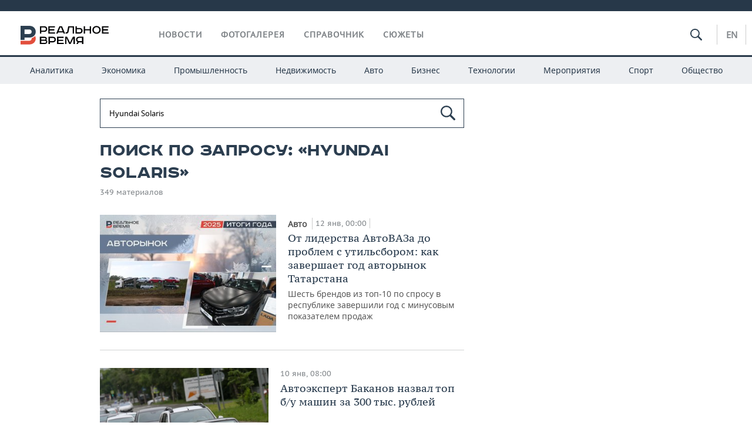

--- FILE ---
content_type: text/html; charset=utf-8
request_url: https://realnoevremya.ru/search/Hyundai%20Solaris
body_size: 14743
content:
<!DOCTYPE html>
<html lang="ru">
<head prefix="og: https://ogp.me/ns# fb: https://ogp.me/ns/fb# article: https://ogp.me/ns/article#">
    <meta http-equiv="Content-Type" content="text/html; charset=utf-8" />
    <link rel="icon" type="image/png" href="/favicon-16x16.png" sizes="16x16" />
    <link rel="icon" type="image/png" href="/favicon-32x32.png" sizes="32x32" />
    <link rel="icon" type="image/png" href="/favicon-96x96.png" sizes="96x96" />
    <link rel="icon" type="image/png" href="/favicon-192x192.png" sizes="192x192" />
    <meta name="twitter:card" content="summary_large_image" />
    <meta name="twitter:site" content="@Realnoevremya" />
        <meta property="og:type" content="Article" />
    <meta property="og:locale" content="ru_RU"/>
    <meta property="og:site_name" content="Реальное время"/>
    <meta property="og:url" content="https://realnoevremya.ru/search/Hyundai Solaris" />
            <link rel="image_src" href="https://realnoevremya.ru/assets/journal/images/social-logo.png" />
        <meta property="vk:image" content="https://realnoevremya.ru/assets/journal/images/social-logo.png" />
        <meta property="twitter:image" content="https://realnoevremya.ru/assets/journal/images/social-logo.png" />
        <meta property="og:image" content="https://realnoevremya.ru/assets/journal/images/social-logo.png" />
        <meta property="og:image:width" content="600" />
        <meta property="og:image:height" content="320" />
        <meta property="og:title" content="Поиск по запросу «Hyundai Solaris» — Реальное время" />
    <meta property="twitterDescription" content="Поиск по запросу «Hyundai Solaris» — Реальное время" />
    <meta property="og:description" content="Узнайте больше по теме: Hyundai Solaris. Ознакомьтесь с детальной информацией в экспертных статьях и новостях на сайте интернет-газеты Реальное время." />
    <meta property="pageDescription" content="Узнайте больше по теме: Hyundai Solaris. Ознакомьтесь с детальной информацией в экспертных статьях и новостях на сайте интернет-газеты Реальное время." />
    <meta name="description" content="Узнайте больше по теме: Hyundai Solaris. Ознакомьтесь с детальной информацией в экспертных статьях и новостях на сайте интернет-газеты Реальное время." />
            <meta name="keywords" content="что такое Hyundai Solaris, поиск материалов" />
                    <link rel="canonical" href="https://realnoevremya.ru/search/Hyundai Solaris">
        
            <meta name="robots" content="noindex, follow">
    
    
    <link rel="alternate" media="only screen and (max-width: 640px)" href="https://m.realnoevremya.ru/search/Hyundai Solaris">

    <title>Поиск по запросу «Hyundai Solaris» — Реальное время</title>
    <link rel="icon" href="/favicon.svg" type="image/x-icon">

        <link rel="stylesheet" href="/assets/journal/css/styles.min.css?v=1473867705">
    <link rel="stylesheet" type="text/css" href="/assets/journal/css/content-style.css?v=1473867705" />
    <link rel="stylesheet" href="/assets/journal/css/print.css" media="print" />
</head>

<body class="search index">
<div class="pageWrap">
    <svg xmlns="http://www.w3.org/2000/svg" xmlns:xlink="http://www.w3.org/1999/xlink" x="0px" y="0px"  style="display: none;" >
    <symbol id="logo-text" viewBox="0 0 150 32">
            <path class="st0" d="M40.3,0.7c2.9,0,5.1,1.9,5.1,4.8s-2.2,4.8-5.1,4.8h-5v2.9h-2.3V0.7H40.3z M35.3,8.2h5c1.7,0,2.9-1,2.9-2.7
        c0-1.7-1.2-2.7-2.9-2.7h-5V8.2z"/>
            <path class="st0" d="M58.5,0.7v2.1h-8.9v3h8v2.1h-8v3.3h9.2v2.1H47.3V0.7H58.5z"/>
            <path class="st0" d="M70.5,0.7l5.3,12.5h-2.4l-0.9-2H64l-0.9,2h-2.5l5.5-12.5H70.5z M64.8,9.2h6.7L69,2.7h-1.4L64.8,9.2z"/>
            <path class="st0" d="M91,0.7v12.5h-2.3V2.8h-5.6l-1.4,7.3c-0.4,2.1-1.7,3.1-3.7,3.1h-1.3V11h1.1c0.9,0,1.4-0.4,1.6-1.2l1.7-9.1H91
        z"/>
            <path class="st0" d="M95.7,0.7v3h4.8c2.9,0,5.1,1.8,5.1,4.7c0,2.9-2.2,4.8-5.1,4.8h-7.1V0.7H95.7z M95.7,11.1h4.6
        c1.9,0,2.9-1,2.9-2.7c0-1.8-1.1-2.7-2.9-2.7h-4.6V11.1z"/>
            <path class="st0" d="M109.8,0.7v5h8v-5h2.3v12.5h-2.3V7.7h-8v5.5h-2.3V0.7H109.8z"/>
            <path class="st0" d="M129.3,13.5c-3.9,0-7-2.6-7-6.6s3.1-6.6,7-6.6s7,2.6,7,6.6S133.2,13.5,129.3,13.5z M129.3,11.5
        c2.7,0,4.7-1.7,4.7-4.6c0-2.9-2.1-4.6-4.7-4.6c-2.6,0-4.7,1.7-4.7,4.6S126.7,11.5,129.3,11.5z"/>
            <path class="st0" d="M149.7,0.7v2.1h-8.9v3h8v2.1h-8v3.3h9.2v2.1h-11.5V0.7H149.7z"/>
            <path class="st0" d="M40.9,18.6c2.3,0,3.8,1.3,3.8,3.2c0,1-0.3,1.8-1.1,2.3c1.2,0.5,1.9,1.7,1.9,3.1c0,2.1-1.7,3.8-4.1,3.8h-8.6
        V18.6H40.9z M35.3,23.6h5.9c0.9,0,1.4-0.7,1.4-1.4c0-0.8-0.4-1.5-1.7-1.5h-5.6L35.3,23.6L35.3,23.6z M35.3,29h6.2
        c1.3,0,2-0.8,2-1.7c0-1.1-0.7-1.7-1.8-1.7h-6.4L35.3,29L35.3,29z"/>
            <path class="st0" d="M55,18.6c2.9,0,5.1,1.9,5.1,4.8s-2.2,4.8-5.1,4.8h-5.1v2.9h-2.3V18.6H55z M49.9,26.1h5c1.7,0,2.9-1,2.9-2.7
        c0-1.7-1.2-2.7-2.9-2.7h-5V26.1z"/>
            <path class="st0" d="M73.3,18.6v2.1h-8.9v3h8v2.1h-8V29h9.2v2.1H62.1V18.6L73.3,18.6L73.3,18.6z"/>
            <path class="st0" d="M79.2,18.6l4.9,9.9h0.1l4.9-9.9h3.3v12.5h-2.3v-9.7h-0.2l-4.8,9.7H83l-4.7-9.7h-0.2v9.7h-2.2V18.6L79.2,18.6
        L79.2,18.6z"/>
            <path class="st0" d="M106.8,31.1h-2.3v-2.9H99l-1.6,2.9h-2.5l2-3.5c-1.6-0.8-2.5-2.3-2.5-4.2c0-2.9,2.2-4.8,5.1-4.8h7.4V31.1z
         M99.5,20.7c-1.7,0-2.9,1.1-2.9,2.7c0,1.7,1.2,2.6,2.9,2.6h5v-5.4H99.5z"/>
    </symbol>
    <symbol id="logo-P" viewBox="0 0 150 32">
        <path class="st1" d="M15.1,0c6.1,0,10.7,4.1,10.7,10.1S21.2,20,15.1,20H6.8v4.1H0V0H15.1z M6.8,13.9h8c2.4,0,4.1-1.3,4.1-3.7
			c0-2.4-1.7-4-4.1-4h-8V13.9z"/>
    </symbol>
    <symbol id="logo-B" viewBox="0 0 150 32">
        <path class="st2" d="M18.9,20.9c0,0.2,0,0.4,0,0.6c0,2.4-1.7,4-4.1,4h-8l0,0H0v6.2h15.1c6.1,0,10.7-4.1,10.7-10.1
			c0-1.6-0.3-3.1-1-4.4C23.6,18.7,21.4,20.3,18.9,20.9L18.9,20.9L18.9,20.9z"/>
    </symbol>

    <symbol id="logo-text-en" viewBox="0 0 150 32">
        <polygon points="59.7,1.3 59.7,3.3 50.9,3.3 50.9,6.3 58.7,6.3 58.7,8.3 50.9,8.3 50.9,11.6 60,11.6 60,13.7 48.6,13.7 48.6,1.3
		"/>
        <path d="M65.9,9.7h6.6l-2.6-6.4h-1.4L65.9,9.7z M71.4,1.3l5.2,12.3h-2.3l-0.9-1.9H65l-0.9,1.9h-2.4l5.4-12.3H71.4z"/>
        <polygon points="80.9,1.3 80.9,11.6 89.7,11.6 89.7,13.7 78.5,13.7 78.5,1.3 	"/>
        <polygon points="93.8,1.3 101.9,10.5 101.9,1.3 104.3,1.3 104.3,13.7 101.9,13.7 93.7,4.4 93.7,13.7 91.5,13.7 91.5,1.3 	"/>
        <path d="M113.2,12.1c2.7,0,4.7-1.7,4.7-4.6s-2-4.6-4.7-4.6c-2.6,0-4.6,1.7-4.6,4.6S110.6,12.1,113.2,12.1 M113.2,14
		c-3.8,0-6.9-2.6-6.9-6.5s3.1-6.5,6.9-6.5c3.8,0,6.9,2.6,6.9,6.5S117,14,113.2,14"/>
        <polygon points="133.3,1.3 133.3,3.3 124.5,3.3 124.5,6.3 132.3,6.3 132.3,8.3 124.5,8.3 124.5,11.6 133.6,11.6 133.6,13.7
		122.2,13.7 122.2,1.3 	"/>
        <polygon points="36.4,18.7 40.7,29 41.6,29 46,18.7 48.4,18.7 43,31 39.3,31 33.8,18.7 	"/>
        <path d="M52.6,26h4.9c1.7,0,2.9-1,2.9-2.7s-1.2-2.7-2.9-2.7h-4.9C52.6,20.7,52.6,26,52.6,26z M57.6,18.7c2.9,0,5,1.9,5,4.8
		c0,2-1.1,3.4-2.6,4.1l1.9,3.4h-2.4l-1.6-2.9h-5.3V31h-2.2V18.7H57.6z"/>
        <path d="M36.7,8.8h4.9c1.7,0,2.9-1,2.9-2.7s-1.2-2.7-2.9-2.7h-4.9V8.8z M41.6,1.3c2.9,0,5,1.9,5,4.8c0,2-1.1,3.4-2.6,4.1l1.9,3.4
		h-2.4l-1.6-2.9h-5.3v2.9h-2.2V1.3H41.6z"/>
        <polygon points="76,18.7 76,20.7 67.2,20.7 67.2,23.7 75.1,23.7 75.1,25.7 67.2,25.7 67.2,28.9 76.3,28.9 76.3,31 65,31 65,18.7
		"/>
        <polygon points="81.8,18.7 86.6,28.3 86.7,28.3 91.6,18.7 94.8,18.7 94.8,31 92.6,31 92.6,21.4 92.3,21.4 87.7,31 85.6,31 81,21.4
		80.7,21.4 80.7,31 78.5,31 78.5,18.7 	"/>
        <polygon points="99.3,18.7 103.5,25.7 103.8,25.7 108,18.7 110.6,18.7 104.7,27.9 104.7,31 102.4,31 102.4,27.9 96.6,18.7 	"/>
        <path d="M113.4,27.1h6.6l-2.6-6.4h-1.4L113.4,27.1z M119,18.7l5.2,12.3h-2.3l-0.9-1.9h-8.4l-0.9,1.9h-2.4l5.4-12.3H119z"/>
    </symbol>


    <symbol id="searchico" viewBox="0 0 410.23 410.23">
        <path d="M401.625,364.092l-107.1-107.1c19.125-26.775,30.6-59.288,30.6-93.713c0-89.888-72.675-162.562-162.562-162.562
		S0,73.392,0,163.279s72.675,162.562,162.562,162.562c34.425,0,66.938-11.475,93.713-30.6l107.1,107.1
		c9.562,9.562,26.775,9.562,38.25,0l0,0C413.1,390.867,413.1,375.566,401.625,364.092z M162.562,287.592
		c-68.85,0-124.312-55.463-124.312-124.312c0-68.85,55.462-124.312,124.312-124.312c68.85,0,124.312,55.462,124.312,124.312
		C286.875,232.129,231.412,287.592,162.562,287.592z"/>
    </symbol>

    <symbol id="white-calendar" viewBox="0 0 485 485">
        <path class="st1" d="M438.2,71.7V436H46.8V71.7H438.2 M476.9,32.3h-38.7H46.8H8.1v39.3V436v39.3h38.7h391.4h38.7V436V71.7V32.3
        L476.9,32.3z"/>

        <rect x="147.8" y="9.7" class="st1" width="38.7" height="117.2"/>
        <rect x="295" y="9.7" class="st1" width="38.7" height="117.2"/>

        <rect x="90" y="200" width="50" height="50"/>
        <rect x="220" y="200" width="50" height="50"/>
        <rect x="350" y="200" width="50" height="50"/>

        <rect x="90" y="320" width="50" height="50"/>
        <rect x="220" y="320" width="50" height="50"/>
        <rect x="350" y="320" width="50" height="50"/>
    </symbol>

    <symbol id="social-vk" viewBox="0 0 11.9 17.9">
        <path d="M8.7,8.1L8.7,8.1C10,7.7,11,6.5,11,4.8c0-2.3-1.9-3.6-4-3.6H0v15.5h6.4c3.9,0,5.5-2.5,5.5-4.7C11.9,9.5,10.6,8.5,8.7,8.1z
	 M3.6,3.9h0.8c0.6,0,1.5-0.1,2,0.2C6.9,4.5,7.2,5,7.2,5.6c0,0.5-0.2,1-0.6,1.4C6,7.4,5.3,7.3,4.7,7.3H3.6V3.9z M7.3,13.5
	c-0.5,0.4-1.4,0.3-2,0.3H3.6V10h1.9c0.6,0,1.3,0,1.8,0.3s0.9,1,0.9,1.6C8.1,12.5,7.9,13.1,7.3,13.5z"/>
    </symbol>

    <symbol id="social-tw" viewBox="0 0 20.2 17.9">
        <path d="M20.2,2.7c-0.7,0.3-1.5,0.6-2.4,0.7c0.9-0.6,1.5-1.4,1.8-2.3c-0.8,0.5-1.7,0.8-2.6,1c-0.8-0.8-1.8-1.3-3-1.3
		c-2.3,0-4.1,1.8-4.1,4.1c0,0.3,0,0.6,0.1,0.9C6.6,5.6,3.5,4,1.5,1.5C1.1,2.1,0.9,2.8,0.9,3.6C0.9,5,1.6,6.3,2.7,7
		C2,7,1.4,6.8,0.8,6.5c0,0,0,0,0,0.1c0,2,1.4,3.7,3.3,4c-0.3,0.1-0.7,0.1-1.1,0.1c-0.3,0-0.5,0-0.8-0.1c0.5,1.6,2.1,2.8,3.9,2.9
		c-1.4,1.1-3.2,1.8-5.1,1.8c-0.3,0-0.7,0-1-0.1c1.8,1.2,4,1.9,6.3,1.9c7.6,0,11.7-6.3,11.7-11.7c0-0.2,0-0.4,0-0.5
		C18.9,4.2,19.6,3.5,20.2,2.7z"/>
    </symbol>

    <symbol id="social-fb" viewBox="0 0 15.3 17.9">
        <path d="M10.8,0H8.5C5.9,0,4.2,1.7,4.2,4.4v2H1.9c-0.2,0-0.4,0.2-0.4,0.4v2.9c0,0.2,0.2,0.4,0.4,0.4h2.3v7.4c0,0.2,0.2,0.4,0.4,0.4
		h3c0.2,0,0.4-0.2,0.4-0.4v-7.4h2.7c0.2,0,0.4-0.2,0.4-0.4V6.8c0-0.1,0-0.2-0.1-0.3c-0.1-0.1-0.2-0.1-0.3-0.1H8V4.7
		c0-0.8,0.2-1.2,1.3-1.2h1.6c0.2,0,0.4-0.2,0.4-0.4V0.4C11.2,0.2,11,0,10.8,0z"/>
    </symbol>

    <symbol id="social-yt" viewBox="0 0 24.8 17.9">
        <path d="M23.6,4.4c0-1.9-1.5-3.4-3.4-3.4H4.5C2.6,1,1.1,2.5,1.1,4.4v9c0,1.9,1.5,3.4,3.4,3.4h15.8
		c1.9,0,3.4-1.5,3.4-3.4v-9H23.6z M10.2,12.7V4.3l6.4,4.2L10.2,12.7z"/>
    </symbol>

    <symbol id="social-inc" viewBox="0 0 512 512">
        <path d="M352,0H160C71.6,0,0,71.6,0,160v192c0,88.4,71.6,160,160,160h192c88.4,0,160-71.6,160-160V160 C512,71.6,440.4,0,352,0z M464,352c0,61.8-50.2,112-112,112H160c-61.8,0-112-50.2-112-112V160C48,98.2,98.2,48,160,48h192 c61.8,0,112,50.2,112,112V352z"/>
        <path d="M256,128c-70.7,0-128,57.3-128,128s57.3,128,128,128s128-57.3,128-128S326.7,128,256,128z M256,336 c-44.1,0-80-35.9-80-80c0-44.1,35.9-80,80-80s80,35.9,80,80C336,300.1,300.1,336,256,336z"/>
        <circle cx="393.6" cy="118.4" r="17.1"/>
    </symbol>
</svg>
        <div class="topSpecial">
            <div class="siteWidth">
                    <ins data-revive-zoneid="10" data-revive-id="8c89e224c36626625246cabeff524fd5"></ins>

            </div>
        </div>
    
    <header >
        <div class="siteWidth clearfix">
    <a href="/" class="logo">
                <svg  xmlns:xlink="http://www.w3.org/1999/xlink" height="32px" width="150px">
            <use xlink:href="#logo-text" class="top-logo-text"></use>
            <use xlink:href="#logo-P" class="top-logo-P"></use>
            <use xlink:href="#logo-B" class="top-logo-B"></use>
        </svg>
    </a>
    <nav id="topMenu">
        <ul>
                            <li >
                    <a href="/news">Новости</a>
                </li>
                <li >
                    <a href="/galleries">Фотогалерея</a>
                </li>
                <li >
                    <a href="/companies">Справочник</a>
                    <ul class="sub">
                        <li><a href="/persons">Список персон</a></li>
                        <li><a href="/companies">Список компаний</a></li>
                    </ul>
                </li>

                <li class=" last">
                    <a href="/stories">Сюжеты</a>
                </li>
                    </ul>
    </nav>

    <div class="additionalMenu">

        <div class="topSearch ">
            <form action="/search" method="get" autocomplete="off">
                <input type="text" placeholder="" name="query" value="">
                <svg  xmlns:xlink="http://www.w3.org/1999/xlink" height="20px" width="20px">
                    <use xlink:href="#searchico" class="top-searchico"></use>
                </svg>
            </form>
        </div>

        <ul class="langSelect" >
                            <li><a href="//realnoevremya.com">En</a> </li>
                    </ul>
    </div>
</div>


<nav class="subMenu">
    <div class="content">
        <ul>
            <li >
                <a href="/analytics">Аналитика</a>
                <ul class="sub">
                    <!--li >
                        <a href="/analytics/archive/articles">Архив аналитики</a>
                    </li-->
                    <!--li >
                        <a href="/analytics/indexes">Индексы цен</a>
                    </li-->
                    <!--li >
                        <a href="/news/analytics">Новости аналитики</a>
                    </li-->
                    <li><a href="/stories/107">Декларации о доходах</a></li>
                    <li><a href="/stories/79">Короли госзаказа ПФО</a></li>
                    <li><a href="/stories/12">Вузы Татарстана</a></li>
                    <li><a href="/stories/29">Кому принадлежат торговые центры Татарстана</a></li>
                </ul>
            </li>
            <li >
                <a href="/economics">Экономика</a>
                <ul class="sub">
                    <li >
                        <a href="/economics/finances">Финансы</a>
                    </li>
                    <li >
                        <a href="/economics/banks">Банки</a>
                    </li>
                    <li >
                        <a href="/economics/budget">Бюджет</a>
                    </li>
                    <li >
                        <a href="/economics/investments">Инвестиции</a>
                    </li>
                </ul>
            </li>
            <li >
                <a href="/industry">Промышленность</a>
                <ul class="sub">
                    <li >
                        <a href="/industry/agriculture">Агропром</a>
                    </li>
                    <li >
                        <a href="/industry/machinery">Машиностроение</a>
                    </li>
                    <li >
                        <a href="/industry/petrochemistry">Нефтехимия</a>
                    </li>
                    <li >
                        <a href="/industry/oil">Нефть</a>
                    </li>
                    <li >
                        <a href="/industry/opk">ОПК</a>
                    </li>
                    <li >
                        <a href="/industry/energy">Энергетика</a>
                    </li>
                </ul>
            </li>
            <li >
                <a href="/realty">Недвижимость</a>
            </li>
            <li class="">
                <a href="/auto">Авто</a>
            </li>
            <li >
                <a href="/business">Бизнес</a>
                <ul class="sub">
                    <li  style="display:none;">
                        <a href="/business/cases">Кейс</a>
                    </li>
                    <li >
                        <a href="/business/retail">Розничная торговля</a>
                    </li>
                    <li >
                        <a href="/business/transport">Транспорт</a>
                    </li>
                    <li >
                        <a href="/business/services">Услуги</a>
                    </li>
                </ul>
            </li>
            <li >
                <a href="/technologies">Технологии</a>
                <ul class="sub">
                    <li >
                        <a href="/technologies/it">IT</a>
                    </li>
                    <li >
                        <a href="/technologies/media">Медиа</a>
                    </li>
                    <li >
                        <a href="/technologies/telecommunication">Телекоммуникации</a>
                    </li>
                </ul>
            </li>
            <li class="">
                <a href="/events">Мероприятия</a>
                <ul class="sub">
                    <li >
                        <a href="/events/outside">Выездная редакция</a>
                    </li>
                    <li >
                        <a href="/events/brunches">Бизнес-бранчи</a>
                    </li>
                    <!--li >
                        <a href="/events/forums">Бизнес-форум</a>
                    </li-->
                    <li >
                        <a href="/events/online">Online-конференции</a>
                    </li>
                    <li >
                        <a href="/events/lectures">Открытая лекция</a>
                    </li>
<!--                    <li>-->
<!--                        <a href="https://realnoevremya.ru/longreads/realrating/" target="_blank">Реальный Рейтинг</a>-->
<!--                    </li>-->
                </ul>
            </li>
            <li class="">
                <a href="/sports">Спорт</a>
                <ul class="sub">
                    <li >
                        <a href="/sports/football">Футбол</a>
                    </li>
                    <li >
                        <a href="/sports/hockey">Хоккей</a>
                    </li>
                    <li >
                        <a href="/sports/basketball">Баскетбол</a>
                    </li>
                    <li >
                        <a href="/sports/volleyball">Волейбол</a>
                    </li>
                    <li >
                        <a href="/sports/cybersport">Киберспорт</a>
                    </li>
                    <li >
                        <a href="/sports/figure-skating">Фигурное катание</a>
                    </li>
                    <li >
                        <a href="/sports/water">Водные виды спорта</a>
                    </li>
                    <li >
                        <a href="/sports/bandy">Хоккей с мячом</a>
                    </li>
                </ul>
            </li>
            <li class="">
                <a href="/society">Общество</a>
                <ul class="sub">
                    <li >
                        <a href="/society/authorities">Власть</a>
                    </li>
                    <li >
                        <a href="/society/infrastructure">Инфраструктура</a>
                    </li>
                    <li >
                        <a href="/society/history">История</a>
                    </li>
                    <li >
                        <a href="/society/culture">Культура</a>
                    </li>
                    <li >
                        <a href="/society/medicine">Медицина</a>
                    </li>
                    <li >
                        <a href="/society/education">Образование</a>
                    </li>
                    <li >
                        <a href="/incidents">Происшествия</a>
                    </li>
                </ul>
            </li>
        </ul>

    </div>
</nav>
    </header>

    <section>
        <div class="siteWidth2 clearfix">
    <div class="detailNewsCol">
        <div class="tagSearch">

            <form class="bigSearch" action="/search">
                <input type="text"
                       name="query"
                       placeholder="Поиск по запросу"
                       value="Hyundai Solaris"                 >
                <svg xmlns:xlink="http://www.w3.org/1999/xlink" height="25px" width="25px">
                    <use xlink:href="#searchico" class="top-searchico"></use>
                </svg>

                <!--input type="submit" alt="Поиск по запросу"-->
            </form>

            
            <!-- если поле поиска пустое то блок ниже не будет показан -->
            <h1>Поиск по запросу: &laquo;Hyundai Solaris&raquo;</h1>
                            <div class="materialCounter">349 материалов</div>
                <ul>
                                                                                                                                            <li class="card withPic leftPic " >
        
        <a href="/articles/373306-avtovaz-lidiruet-utilsbor-rastet-kak-zavershaet-god-avtorynok-tatarstana">
                            <span class="pic">
                   <img class="lazyload blur-up" src="/uploads/mediateka/d1/d4/959e0fd01e5e0ba4.lazy.jpg" data-src="/uploads/mediateka/d1/d4/959e0fd01e5e0ba4.thumb.jpg" alt="От лидерства АвтоВАЗа до проблем с утильсбором: как завершает год авторынок Татарстана">                </span>
                    </a>

                <span class="meta-info">
            <span class="border categories"><a href='/auto' class='border l-category'> Авто </a></span>            <span class="border date">12 янв, 00:00</span>
            <span class="border">
                                            </span>
        </span>
        
        <a href="/articles/373306-avtovaz-lidiruet-utilsbor-rastet-kak-zavershaet-god-avtorynok-tatarstana">
            <strong>От лидерства АвтоВАЗа до проблем с утильсбором: как завершает год авторынок Татарстана</strong>
            Шесть брендов из топ‑10 по спросу в республике завершили год с минусовым показателем продаж        </a>
    </li>
                                                                                                                                                            <li>
    <a href="/news/373046-nazvan-top-bu-avto-za-300-tys-rubley">
                    <span class="pic">
                <img class="lazyload blur-up" src="/uploads/mediateka/gallery/1f/50/997bfef0bdf83dce.lazy.jpg" data-src="/uploads/mediateka/gallery/1f/50/997bfef0bdf83dce.thumb.jpg" alt="Автоэксперт Баканов назвал топ б/у машин за 300 тыс. рублей">            </span>
                <span class="date"> 10 янв, 08:00</span> 
        
                <strong>Автоэксперт Баканов назвал топ б/у машин за 300 тыс. рублей</strong>
    </a>
</li>
                                                                                                                                                            <li>
    <a href="/news/375442-v-tatarstane-vynesli-prigovor-voditelyu-po-vine-kotorogo-pogibli-dvoe-detey">
                    <span class="pic">
                <img class="lazyload blur-up" src="/uploads/mediateka/6c/76/3ae27a1988fa5f4c.lazy.jpg" data-src="/uploads/mediateka/6c/76/3ae27a1988fa5f4c.thumb.jpg" alt="В Татарстане вынесли приговор водителю, по вине которого погибли двое детей">            </span>
                <span class="date"> 30 дек, 15:40</span> 
        
                <strong>В Татарстане вынесли приговор водителю, по вине которого погибли двое детей</strong>
    </a>
</li>
                                                                                                                                                            <li>
    <a href="/news/374682-spros-na-bu-avtomobili-ot-dilerov-v-tatarstane-vyros-na-96-za-god">
                    <span class="pic">
                <img class="lazyload blur-up" src="/uploads/mediateka/gallery/32/69/2f84c9209af2d3b7.lazy.jpg" data-src="/uploads/mediateka/gallery/32/69/2f84c9209af2d3b7.thumb.jpg" alt="Спрос на б/у автомобили от дилеров в Татарстане вырос на 9,6% за год">            </span>
                <span class="date"> 27 дек, 17:05</span> 
        
                <strong>Спрос на б/у автомобили от дилеров в Татарстане вырос на 9,6% за год</strong>
    </a>
</li>
                                                                                                                                                            <li>
    <a href="/news/373754-hyundai-oformila-v-rossii-36-tovarnyh-znakov-do-2034-goda">
                    <span class="pic">
                <img class="lazyload blur-up" src="/uploads/mediateka/8e/6a/1058ee494321e57e.lazy.jpg" data-src="/uploads/mediateka/8e/6a/1058ee494321e57e.thumb.jpg" alt="Hyundai оформила в России 36 товарных знаков до 2034 года">            </span>
                <span class="date"> 21 дек, 11:12</span> 
        
                <strong>Hyundai оформила в России 36 товарных знаков до 2034 года</strong>
    </a>
</li>
                                                                                                                                                            <li>
    <a href="/news/373170-prodazhi-poderzhannyh-avtomobiley-v-rossii-sokratilis-pochti-na-10">
                    <span class="pic">
                <img class="lazyload blur-up" src="/uploads/mediateka/54/71/520507660cdabad6.lazy.jpg" data-src="/uploads/mediateka/54/71/520507660cdabad6.thumb.jpg" alt="Продажи подержанных автомобилей в России сократились почти на 10%">            </span>
                <span class="date"> 18 дек, 08:55</span> 
        
                <strong>Продажи подержанных автомобилей в России сократились почти на 10%</strong>
    </a>
</li>
                                                                                                                                                            <li>
    <a href="/news/370940-cena-novyh-avto-v-tatarstane-stabilizirovalas-na-urovne-292-mln-rub">
                    <span class="pic">
                <img class="lazyload blur-up" src="/uploads/mediateka/af/42/b114af0e29673f1e.lazy.jpg" data-src="/uploads/mediateka/af/42/b114af0e29673f1e.thumb.jpg" alt="Цена новых авто в Татарстане стабилизировалась на уровне 2,92 млн рублей">            </span>
                <span class="date"> 06 дек, 18:03</span> 
        
                <strong>Цена новых авто в Татарстане стабилизировалась на уровне 2,92 млн рублей</strong>
    </a>
</li>
                                                                                                                                                                                                <li class="card withPic leftPic " >
        
        <a href="/articles/367430-novyy-zakon-o-taksi-vynudil-vladelcev-prodavat-svoi-avtoparki">
                            <span class="pic">
                   <img class="lazyload blur-up" src="/uploads/mediateka/67/c7/4d00653cd17f7723.lazy.jpg" data-src="/uploads/mediateka/67/c7/4d00653cd17f7723.thumb.jpg" alt="Новый закон о локализации такси вынудил владельцев продавать свои автопарки?">                </span>
                    </a>

                <span class="meta-info">
            <span class="border categories"><a href='/auto' class='border l-category'> Авто </a></span>            <span class="border date">19 ноя, 16:10</span>
            <span class="border">
                                            </span>
        </span>
        
        <a href="/articles/367430-novyy-zakon-o-taksi-vynudil-vladelcev-prodavat-svoi-avtoparki">
            <strong>Новый закон о локализации такси вынудил владельцев продавать свои автопарки?</strong>
            Это отрицательно скажется на прибыльности такого вида бизнеса, уверен эксперт        </a>
    </li>
                                                                                                                                                            <li>
    <a href="/news/368161-agr-napravit-na-lokalizaciyu-byvshih-zavodov-gm-i-vw-okolo-90-mlrd-rubley">
                    <span class="pic">
                <img class="lazyload blur-up" src="/uploads/mediateka/08/05/f42713a4fdac6ed3.lazy.jpg" data-src="/uploads/mediateka/08/05/f42713a4fdac6ed3.thumb.jpg" alt="AGR направит на локализацию бывших заводов GM и VW около 90 млрд рублей">            </span>
                <span class="date"> 19 ноя, 08:58</span> 
        
                <strong>AGR направит на локализацию бывших заводов GM и VW около 90 млрд рублей</strong>
    </a>
</li>
                                                                                                                                                            <li>
    <a href="/news/367992-prodazhi-legkovushek-s-probegom-v-rossii-v-oktyabre-vyrosli-na-79">
                    <span class="pic">
                <img class="lazyload blur-up" src="/uploads/mediateka/gallery/39/ac/6d015872f16a07c0.lazy.jpg" data-src="/uploads/mediateka/gallery/39/ac/6d015872f16a07c0.thumb.jpg" alt="Продажи легковушек с пробегом в России в октябре выросли на 7,9%">            </span>
                <span class="date"> 18 ноя, 09:54</span> 
        
                <strong>Продажи легковушек с пробегом в России в октябре выросли на 7,9%</strong>
    </a>
</li>
                                                                                                                                                            <li>
    <a href="/news/365034-srednyaya-summa-avtokreditov-v-tatarstane-sostavila-122-mln-rubley">
                    <span class="pic">
                <img class="lazyload blur-up" src="/uploads/mediateka/be/f2/483ad5a0a71f117d.lazy.jpg" data-src="/uploads/mediateka/be/f2/483ad5a0a71f117d.thumb.jpg" alt="Средняя сумма автокредитов в Татарстане составила 1,22 млн рублей">            </span>
                <span class="date"> 02 ноя, 18:43</span> 
        
                <strong>Средняя сумма автокредитов в Татарстане составила 1,22 млн рублей</strong>
    </a>
</li>
                                                                                                                                                            <li>
    <a href="/news/364787-kia-rio-i-lada-granta-vozglavili-reyting-onlayn-pokupok-avto-v-tatarstane">
                    <span class="pic">
                <img class="lazyload blur-up" src="/uploads/mediateka/47/2a/3781e6ffead93fc1.lazy.jpg" data-src="/uploads/mediateka/47/2a/3781e6ffead93fc1.thumb.jpg" alt="Kia Rio и Lada Granta возглавили рейтинг онлайн-покупок авто в Татарстане">            </span>
                <span class="date"> 30 окт, 13:37</span> 
        
                <strong>Kia Rio и Lada Granta возглавили рейтинг онлайн-покупок авто в Татарстане</strong>
    </a>
</li>
                                                                                                                                                            <li>
    <a href="/news/358177-tri-avtomobilya-stolknulis-v-kazani-iz-za-razvorota-cherez-dvoynuyu-sploshnuyu">
                    <span class="pic">
                <img class="lazyload blur-up" src="/uploads/mediateka/bd/b1/e94a8d2cad7ff193.lazy.jpg" data-src="/uploads/mediateka/bd/b1/e94a8d2cad7ff193.thumb.jpg" alt="Три автомобиля столкнулись в Казани из-за разворота через двойную сплошную">            </span>
                <span class="date"> 26 сен, 17:48</span> 
        
                <strong>Три автомобиля столкнулись в Казани из-за разворота через двойную сплошную</strong>
    </a>
</li>
                                                                                                                                                                                                <li class="card withPic leftPic " >
        
        <a href="/articles/356840-dilery-raduyutsya-rostu-prodazh-avtomobiley-v-rt-no-eto-nenadolgo">
                            <span class="pic">
                   <img class="lazyload blur-up" src="/uploads/mediateka/99/f2/9066f1ed61d45433.lazy.jpg" data-src="/uploads/mediateka/99/f2/9066f1ed61d45433.thumb.jpg" alt="Продажи новых автомобилей в Татарстане за год упали больше чем на четверть">                </span>
                    </a>

                <span class="meta-info">
            <span class="border categories"><a href='/auto' class='border l-category'> Авто </a></span>            <span class="border date">23 сен, 00:00</span>
            <span class="border">
                                            </span>
        </span>
        
        <a href="/articles/356840-dilery-raduyutsya-rostu-prodazh-avtomobiley-v-rt-no-eto-nenadolgo">
            <strong>Продажи новых автомобилей в Татарстане за год упали больше чем на четверть</strong>
            Татарстанцы предпочитают HAVAL, но на фоне растущих цен и дорогих кредитов покупают «Ладу»        </a>
    </li>
                                                                                                                                                            <li>
    <a href="/news/355402-spros-na-novye-mashiny-s-avtomatom-v-bashkirii-vyros-v-sem-raz">
                    <span class="pic">
                <img class="lazyload blur-up" src="/uploads/mediateka/7f/b2/d0a26394c1304b84.lazy.jpg" data-src="/uploads/mediateka/7f/b2/d0a26394c1304b84.thumb.jpg" alt="Спрос на новые машины с «автоматом» в Башкирии вырос в семь раз">            </span>
                <span class="date"> 11 сен, 20:17</span> 
        
                <strong>Спрос на новые машины с «автоматом» в Башкирии вырос в семь раз</strong>
    </a>
</li>
                                                                                                                                                            <li>
    <a href="/news/354374-stali-izvestny-samye-populyarnye-avto-s-probegom-u-tatarstancev">
                    <span class="pic">
                <img class="lazyload blur-up" src="/uploads/mediateka/fc/4c/fc157406aef1d739.lazy.jpg" data-src="/uploads/mediateka/fc/4c/fc157406aef1d739.thumb.jpg" alt="Стали известны самые популярные у татарстанцев авто с пробегом">            </span>
                <span class="date"> 07 сен, 19:59</span> 
        
                <strong>Стали известны самые популярные у татарстанцев авто с пробегом</strong>
    </a>
</li>
                                                                                                                                                            <li>
    <a href="/news/352246-v-tatarstane-na-23-vyrosli-prodazhi-osago">
                    <span class="pic">
                <img class="lazyload blur-up" src="/uploads/mediateka/83/28/20a541fc209a781d.lazy.jpg" data-src="/uploads/mediateka/83/28/20a541fc209a781d.thumb.jpg" alt="В Татарстане на 23% выросли продажи ОСАГО">            </span>
                <span class="date"> 25 авг, 13:34</span> 
        
                <strong>В Татарстане на 23% выросли продажи ОСАГО</strong>
    </a>
</li>
                                                                                                                                                            <li>
    <a href="/news/350871-v-pfo-prodazhi-poderzhannyh-avtomobiley-vyrosli-na-9">
                    <span class="pic">
                <img class="lazyload blur-up" src="/uploads/mediateka/gallery/61/64/bad8ee6686f00918.lazy.jpg" data-src="/uploads/mediateka/gallery/61/64/bad8ee6686f00918.thumb.jpg" alt="В Приволжском федеральном округе продажи подержанных автомобилей выросли на 9%">            </span>
                <span class="date"> 18 авг, 10:33</span> 
        
                <strong>В Приволжском федеральном округе продажи подержанных автомобилей выросли на 9%</strong>
    </a>
</li>
                                                                                                                                                            <li>
    <a href="/news/349567-pod-apastovo-pogibli-dvoe-nesovershennoletnih-vozbuzhdeno-ugolovnoe-delo">
                    <span class="pic">
                <img class="lazyload blur-up" src="/uploads/mediateka/5d/73/755e483c4a27860e.lazy.jpg" data-src="/uploads/mediateka/5d/73/755e483c4a27860e.thumb.jpg" alt="Под Апастово погибли двое несовершеннолетних, возбуждено уголовное дело">            </span>
                <span class="date"> 11 авг, 20:43</span> 
        
                <strong>Под Апастово погибли двое несовершеннолетних, возбуждено уголовное дело</strong>
    </a>
</li>
                                                                                                                                                            <li>
    <a href="/news/349513-v-tatarstane-vozbudili-ugolovnoe-delo-po-faktu-dtp-v-kotorom-pogibli-dvoe">
                    <span class="pic">
                <img class="lazyload blur-up" src="/uploads/mediateka/43/58/e09a238248cd9081.lazy.jpg" data-src="/uploads/mediateka/43/58/e09a238248cd9081.thumb.jpg" alt="В Татарстане возбудили уголовное дело по факту ДТП, в котором погибли двое детей">            </span>
                <span class="date"> 11 авг, 17:16</span> 
        
                <strong>В Татарстане возбудили уголовное дело по факту ДТП, в котором погибли двое детей</strong>
    </a>
</li>
                                                                                                                                                            <li>
    <a href="/news/347498-v-pervom-polugodii-2025-goda-spros-na-kasko-v-tatarstane-vyros-na-14">
                    <span class="pic">
                <img class="lazyload blur-up" src="/uploads/mediateka/28/fd/e4e8df3aed9359e0.lazy.jpg" data-src="/uploads/mediateka/28/fd/e4e8df3aed9359e0.thumb.jpg" alt="В первом полугодии 2025 года спрос на каско в Татарстане вырос на 14%">            </span>
                <span class="date"> 01 авг, 21:59</span> 
        
                <strong>В первом полугодии 2025 года спрос на каско в Татарстане вырос на 14%</strong>
    </a>
</li>
                                                                                                                                                            <li>
    <a href="/news/344529-avtorynok-tatarstana-sokratilsya-na-tret-v-pervom-polugodii-2025-goda">
                    <span class="pic">
                <img class="lazyload blur-up" src="/uploads/mediateka/gallery/39/ac/6d015872f16a07c0.lazy.jpg" data-src="/uploads/mediateka/gallery/39/ac/6d015872f16a07c0.thumb.jpg" alt="Авторынок Татарстана сократился на треть в первом полугодии 2025 года">            </span>
                <span class="date"> 18 июл, 08:09</span> 
        
                <strong>Авторынок Татарстана сократился на треть в первом полугодии 2025 года</strong>
    </a>
</li>
                                                                                                                                                            <li>
    <a href="/news/339367-gac-oproverg-plany-po-sborke-avto-na-byvshem-zavode-hyundai">
                    <span class="pic">
                <img class="lazyload blur-up" src="/uploads/mediateka/8e/6a/1058ee494321e57e.lazy.jpg" data-src="/uploads/mediateka/8e/6a/1058ee494321e57e.thumb.jpg" alt="GAC опроверг планы по сборке авто на бывшем заводе Hyundai">            </span>
                <span class="date"> 23 июн, 15:59</span> 
        
                <strong>GAC опроверг планы по сборке авто на бывшем заводе Hyundai</strong>
    </a>
</li>
                                                                                                                                                            <li>
    <a href="/news/338768-nazvany-samye-populyarnye-bu-avtomobili-v-rossii-v-mae-lada-2107-v-liderah">
                    <span class="pic">
                <img class="lazyload blur-up" src="/uploads/mediateka/gallery/cb/83/14f13dfef38b3052.lazy.jpg" data-src="/uploads/mediateka/gallery/cb/83/14f13dfef38b3052.thumb.jpg" alt="Названы самые популярные б/у автомобили в России в мае: Lada 2107 в лидерах">            </span>
                <span class="date"> 19 июн, 09:07</span> 
        
                <strong>Названы самые популярные б/у автомобили в России в мае: Lada 2107 в лидерах</strong>
    </a>
</li>
                                                                                        </ul>

                <div class="clear"></div>

                    <div class="pageNav">
        <ul>
            <li class="current"><a href="/search/Hyundai Solaris">1</a></li><li ><a href="/search/Hyundai Solaris?&page=2">2</a></li><li ><a href="/search/Hyundai Solaris?&page=3">3</a></li><li ><a href="/search/Hyundai Solaris?&page=4">4</a></li><li ><a href="/search/Hyundai Solaris?&page=5">5</a></li><li><span>...</span></li><li><a href="/search/Hyundai Solaris?&page=10">10</a></li>        </ul>
    </div>

            
            <p class="text-before-footer">Вы хотите узнать самые актуальные новости о «Hyundai Solaris»? На страницах интернет-газеты «Реальное время» можно не только прочитать информационные и познавательные статьи о «Hyundai Solaris», но и познакомиться с подробными обзорами всех событий, касающихся этой темы. Профессиональные журналисты ежедневно следят за происшествиями в Татарстане, а также в России и других странах мира, поэтому новости в каждом блоке регулярно обновляются. У нас вы найдете статьи, которые расскажут о последних изменениях о «Hyundai Solaris». Кроме того на нашем портале представлены обзоры мирового финансового рынка, политики, недвижимости. Чтобы всегда быть в курсе событий, читайте «горячие» новости в главной ленте и в других разделах интернет-газеты.</p>
            <!--     -->

                    </div>
    </div>
            <div class="oneCol300 left">
            <div class="specialBlock">
                    <ins data-revive-zoneid="9" data-revive-id="8c89e224c36626625246cabeff524fd5"></ins>

            </div>
        </div>
    
</div>

                    <div class="specialLine center">
                    <ins data-revive-zoneid="12" data-revive-id="8c89e224c36626625246cabeff524fd5"></ins>

            </div>
                <span class="upBtn"></span>
    </section>
</div>
<!-- pageWrap-->

<footer
    >
    <div class="siteWidth clearfix">
        <div class="left">
            <a href="/" class="logo" >
                <svg height="25px" width="117px" >
                    <use xlink:href="#logo-text" class="top-logo-text"></use>
                    <use xlink:href="#logo-P" class="top-logo-P"></use>
                    <use xlink:href="#logo-B" class="top-logo-B"></use>
                </svg>
            </a>
            <span class="age">18+</span>

            <ul class="socials">
                <li class="vk">
                    <a href="http://vk.com/realnoevremya_official" target="_blank" rel="nofollow noindex noopener">
                        <svg xmlns="http://www.w3.org/2000/svg" width="20" height="20" viewBox="0 0 20 20"><path fill="#ccc" d="M10 .4C4.698.4.4 4.698.4 10s4.298 9.6 9.6 9.6s9.6-4.298 9.6-9.6S15.302.4 10 .4zm3.692 10.831s.849.838 1.058 1.227c.006.008.009.016.011.02c.085.143.105.254.063.337c-.07.138-.31.206-.392.212h-1.5c-.104 0-.322-.027-.586-.209c-.203-.142-.403-.375-.598-.602c-.291-.338-.543-.63-.797-.63a.305.305 0 0 0-.095.015c-.192.062-.438.336-.438 1.066c0 .228-.18.359-.307.359h-.687c-.234 0-1.453-.082-2.533-1.221c-1.322-1.395-2.512-4.193-2.522-4.219c-.075-.181.08-.278.249-.278h1.515c.202 0 .268.123.314.232c.054.127.252.632.577 1.2c.527.926.85 1.302 1.109 1.302a.3.3 0 0 0 .139-.036c.338-.188.275-1.393.26-1.643c0-.047-.001-.539-.174-.775c-.124-.171-.335-.236-.463-.26a.55.55 0 0 1 .199-.169c.232-.116.65-.133 1.065-.133h.231c.45.006.566.035.729.076c.33.079.337.292.308 1.021c-.009.207-.018.441-.018.717c0 .06-.003.124-.003.192c-.01.371-.022.792.24.965a.216.216 0 0 0 .114.033c.091 0 .365 0 1.107-1.273a9.718 9.718 0 0 0 .595-1.274c.015-.026.059-.106.111-.137a.266.266 0 0 1 .124-.029h1.781c.194 0 .327.029.352.104c.044.119-.008.482-.821 1.583l-.363.479c-.737.966-.737 1.015.046 1.748z"/></svg>
                    </a>
                </li>

                <li class="tg"><a href="https://t.me/realnoevremya" target="_blank" rel="nofollow noindex noopener">
                        <svg xmlns="http://www.w3.org/2000/svg" width="20" height="20" viewBox="0 0 20 20"><path fill="#ccc" d="M10 0c5.523 0 10 4.477 10 10s-4.477 10-10 10S0 15.523 0 10S4.477 0 10 0Zm4.442 6c-.381.007-.966.207-3.779 1.362a485.41 485.41 0 0 0-5.907 2.512c-.48.189-.73.373-.753.553c-.044.346.46.453 1.094.657c.517.166 1.213.36 1.575.368c.328.007.694-.127 1.098-.4c2.76-1.84 4.183-2.769 4.273-2.789c.063-.014.15-.032.21.02c.059.052.053.15.046.177c-.05.211-2.641 2.538-2.79 2.691l-.072.072c-.55.543-1.105.898-.147 1.521c.866.563 1.37.922 2.26 1.5c.57.368 1.017.805 1.605.752c.271-.025.55-.276.693-1.026c.335-1.77.995-5.608 1.147-7.19a1.742 1.742 0 0 0-.017-.393a.42.42 0 0 0-.144-.27c-.121-.098-.309-.118-.392-.117Z"/></svg>
                    </a>
                </li>

                <li class="yt">
                    <a href="https://rutube.ru/channel/23839985/" target="_blank" rel="nofollow noindex noopener">
                        <svg width="132" height="132" viewBox="0 0 132 132" fill="none" xmlns="http://www.w3.org/2000/svg">
                            <g clip-path="url(#clip0_519_1972)">
                                <path d="M81.5361 62.9865H42.5386V47.5547H81.5361C83.814 47.5547 85.3979 47.9518 86.1928 48.6451C86.9877 49.3385 87.4801 50.6245 87.4801 52.5031V58.0441C87.4801 60.0234 86.9877 61.3094 86.1928 62.0028C85.3979 62.6961 83.814 62.9925 81.5361 62.9925V62.9865ZM84.2115 33.0059H26V99H42.5386V77.5294H73.0177L87.4801 99H106L90.0546 77.4287C95.9333 76.5575 98.573 74.7559 100.75 71.7869C102.927 68.8179 104.019 64.071 104.019 57.7359V52.7876C104.019 49.0303 103.621 46.0613 102.927 43.7857C102.233 41.51 101.047 39.5307 99.362 37.7528C97.5824 36.0698 95.6011 34.8845 93.2223 34.0904C90.8435 33.3971 87.8716 33 84.2115 33V33.0059Z" fill="#ccc"/>
                                <path d="M198 3.05176e-05C198 36.4508 168.451 66.0001 132 66.0001C124.589 66.0001 117.464 64.7786 110.814 62.5261C110.956 60.9577 111.019 59.3541 111.019 57.7359V52.7876C111.019 48.586 110.58 44.8824 109.623 41.7436C108.59 38.3588 106.82 35.4458 104.443 32.938L104.311 32.7988L104.172 32.667C101.64 30.2721 98.7694 28.5625 95.4389 27.4506L95.3108 27.4079L95.1812 27.3701C92.0109 26.446 88.3508 26 84.2115 26H77.2115V26.0059H71.3211C67.8964 18.0257 66 9.23434 66 3.05176e-05C66 -36.4508 95.5492 -66 132 -66C168.451 -66 198 -36.4508 198 3.05176e-05Z" fill="#ccc"/>
                            </g>
                            <rect x="1" y="1" width="130" height="130" rx="65" stroke="#ccc" stroke-width="2"/>
                            <defs>
                                <clipPath id="clip0_519_1972">
                                    <rect width="132" height="132" rx="66" fill="white"/>
                                </clipPath>
                            </defs>
                        </svg>
                    </a>
                </li>
            </ul>

            <br>
            
    <!--LiveInternet counter-->
    <script type="text/javascript"><!--
        document.write("<a rel='nofollow noindex noopener' style='border-bottom-color: transparent;position: absolute; left: -10000px;' href='//www.liveinternet.ru/click;Realnoevremya' " +
            "target=_blank><img src='//counter.yadro.ru/hit;Realnoevremya?t17.2;r" +
            escape(document.referrer) + ((typeof(screen) == "undefined") ? "" :
            ";s" + screen.width + "*" + screen.height + "*" + (screen.colorDepth ?
                screen.colorDepth : screen.pixelDepth)) + ";u" + escape(document.URL) +
            ";" + Math.random() +
            "' alt='' title='LiveInternet: показано число просмотров за 24" +
            " часа, посетителей за 24 часа и за сегодня' " +
            "border='0' width='88' height='31'><\/a>")
        //--></script>
    <!--/LiveInternet-->

    <!-- Yandex.Metrika informer -->
    <a href="https://metrika.yandex.ru/stat/?id=28732741&amp;from=informer"
       target="_blank" rel="nofollow"><img src="https://informer.yandex.ru/informer/28732741/3_0_EFEFEFFF_EFEFEFFF_0_uniques"
                                           style="width:88px; height:31px; border:0;" alt="Яндекс.Метрика" title="Яндекс.Метрика: данные за сегодня (просмотры, визиты и уникальные посетители)" /></a>
    <!-- /Yandex.Metrika informer -->

    <!-- Yandex.Metrika counter -->
    <script type="text/javascript" >
      (function (d, w, c) {
        (w[c] = w[c] || []).push(function() {
          try {
            w.yaCounter28732741 = new Ya.Metrika({
              id:28732741,
              clickmap:true,
              trackLinks:true,
              accurateTrackBounce:true
            });
          } catch(e) { }
        });

        var n = d.getElementsByTagName("script")[0],
          s = d.createElement("script"),
          f = function () { n.parentNode.insertBefore(s, n); };
        s.type = "text/javascript";
        s.async = true;
        s.src = "https://mc.yandex.ru/metrika/watch.js";

        if (w.opera == "[object Opera]") {
          d.addEventListener("DOMContentLoaded", f, false);
        } else { f(); }
      })(document, window, "yandex_metrika_callbacks");
    </script>
    <noscript><div><img src="https://mc.yandex.ru/watch/28732741" style="position:absolute; left:-9999px;" alt="" /></div></noscript>
    <!-- /Yandex.Metrika counter -->

    <!-- VKpixel -->
    <script type="text/javascript">(window.Image ? (new Image()) : document.createElement('img')).src = 'https://vk.com/rtrg?p=VK-RTRG-213723-glVID';</script>

        </div>
        <div class="copy">
            <p>&copy; 2015 - 2026 Сетевое издание «Реальное время» Зарегистрировано Федеральной службой по надзору в сфере связи, информационных технологий и массовых коммуникаций (Роскомнадзор) – регистрационный номер ЭЛ № ФС 77 - 79627 от 18 декабря 2020 г. (ранее свидетельство Эл № ФС 77-59331 от 18 сентября 2014 г.)</p>
            <p>Использование материалов Реального Времени разрешено только с предварительного согласия правообладателей, упоминание сайта и прямая гиперссылка обязательны при частичном или полном воспроизведении материалов.</p>
        </div>
        <div class="subscription">
            <div class="formWrap">
                <label for="email">Подпишитесь на новости</label>
                <div class="inputWrap"><input type="email" id="email"
                                              placeholder="Ваш E-mail"></div>
                <div class="submitWrap"><input type="submit" value="Подписаться">
                </div>
            </div>

            <div class="orphusBlock">
                <a href="http://orphus.ru" id="orphus" target="_blank">
                    <img alt="Orphus" src="/assets/journal/images/orphus.png" border="0" width="88" height="31"/>
                </a>
                Нашли опечатку?<br> Выделите текст и нажмите: Ctrl+Enter            </div>

            <a href="//m.realnoevremya.ru" class="go-to-mobile-version">Мобильная версия</a>
            <p class="founder">
                Учредитель ООО «Реальное время»<br>Главный редактор Третьяков А.А.<br>Телефон редакции: +7 (843) 222-90-80<br>info@realnoevremya.ru            </p>
        </div>
        <div class="rightBlock">
            <ul class="rightMenu">
                <li><a href="/pages/about">Редакция</a></li>
                <li><a href="/pages/ad" rel="nofollow noindex noopener">Реклама</a></li>
                <li><a href="/pages/disclaimer">Правовая информация</a></li>
                <li><a href="#description" class="modalLink">Описание</a></li>
                <li>
                    <a href="https://realnoevremya.ru/pages/personal_data" target="_blank">
                        Политика о персональных данных                    </a>
                </li>
            </ul>
        </div>
    </div>
</footer>

<div class="modalWindow" id="description">
    <span class="close"></span>

    <div class="modalCont">
        <p>&laquo;Реальное время&raquo; ― интернет-газета деловых новостей и отраслевой аналитики, актуальной информации о развитии экономики и технологий в Татарстане, России и мире. </p>
                <p>Ежедневно редакция &laquo;Реального времени&raquo; готовит материалы и интервью с лидерами различных отраслей и рынков на самые актуальные темы.</p>
                Благодаря работе аналитического отдела газета публикует собственные рейтинги, рэнкинги, индексы, а также подробные аналитические исследования, формирующие максимально полную картину рынка для читателя.    </div>
</div>
<div class="modalOverlay"></div>

</body>

    <script async src="//bs.realnoevremya.ru/live/www/delivery/asyncjs.php"></script>


    <script>
        (function (i, s, o, g, r, a, m) {
            i['GoogleAnalyticsObject'] = r;
            i[r] = i[r] || function () {
                    (i[r].q = i[r].q || []).push(arguments)
                }, i[r].l = 1 * new Date();
            a = s.createElement(o),
                m = s.getElementsByTagName(o)[0];
            a.async = 1;
            a.src = g;
            m.parentNode.insertBefore(a, m)
        })(window, document, 'script', '//www.google-analytics.com/analytics.js', 'ga');

        ga('create', 'UA-60264422-1', 'auto');
        ga('send', 'pageview');

        var trackOutboundLink = function(url) {
            ga('send', 'event', 'outbound', 'click', url, {
                'transport': 'beacon',
                'hitCallback': function(){document.location = url;}
            });
        }
    </script>

    <!-- begin of Top100 code -->
    <script id="top100Counter" type="text/javascript" src="https://counter.rambler.ru/top100.jcn?4420405"></script>
    <noscript>
        <a href="https://top100.rambler.ru/navi/4420405/" rel="nofollow noindex noopener">
            <img src="https://counter.rambler.ru/top100.cnt?4420405" alt="Rambler's Top100" border="0" />
        </a>
    </noscript>
    <!-- end of Top100 code -->
    <script type="application/ld+json">
        {
            "@context": "http://schema.org",
            "@type": "NewsMediaOrganization",
            "name": "Новости, спорт, аналитика и деловые новости",
            "alternateName": "Онлайн-газета «Реальное время»",
            "url": "https://realnoevremya.ru",
            "description": "Интернет-газета Реальное время ― новости Казани, Татарстана и России. Деловые новости, аналитика и актуальная информация о развитии экономики и технологий.",
            "keywords": "новости, новости казани и татарстана, новости россии, спорт, политика, экономика, финансы, бизнес газета, курсы валют, исследование",
            "typicalAgeRange": "18+",
            "image": "/assets/journal/images/logo@2x.png",
            "sameAs": [
                "https://vk.com/realnoevremya_official",
                "https://rutube.ru/channel/23839985"
            ],
            "sourceOrganization": {
                "@type": "Organization",
                "description": "Интернет-газета Реальное время ― новости Казани, Татарстана и России. Деловые новости, аналитика и актуальная информация о развитии экономики и технологий.",
                "url": "https://realnoevremya.ru",
                "name": "ООО «Реальное время»",
                "telephone": "+7 (843) 222-90-80",
                "email" : "info@realnoevremya.ru",
                "location":{
                    "@type": "Place",
                    "geo": {
                        "@type": "GeoCoordinates",
                        "latitude": "55.790256",
                        "longitude": "49.154598"
                    }
                },
                "address": {
                    "@type": "PostalAddress",
                    "addressCountry": "Россия",
                    "addressRegion": "Татарстан",
                    "addressLocality": "Казань",
                    "postalCode": "420097",
                    "streetAddress": "ул. Академическая, 2, 5 этаж"
                },
                "contactPoint" : [
                    {
                        "@type" : "ContactPoint",
                        "telephone" : "+7 (843) 222-90-80",
                        "name" : "Редакция",
                        "contactType" : "customer service",
                        "email" : "info@realnoevremya.ru"
                    }, {
                        "@type" : "ContactPoint",
                        "telephone" : "+7 (843) 222-90-70",
                        "name" : "Коммерческий департамент",
                        "contactType" : "sales",
                        "email" : "reklama@realnoevremya.ru"
                    }
                ]
            }
        }
</script>

<script charset="UTF-8" src="//cdn.sendpulse.com/js/push/512eabdbf5f950cac39c945e14c169f0_0.js" async></script>

<script type="text/javascript">
    var LANGUAGE = "ru";
</script>

<script type="text/javascript" src="/assets/journal/js/libs/lazysizes.min.js?v=1473867705"></script>
<script type="text/javascript" src="/assets/journal/js/libs/all_libs.min.js?v=1473867705"></script>
<script type="text/javascript" src="/assets/journal/js/main.min.js?v=1473867705"></script>
<script type="text/javascript" src="/assets/journal/js/orphus-ru.js?v=1473867705" async="async"></script>
<script type="text/javascript" src="/assets/journal/js/libs/PopupSocial.min.js?v=1473867705"></script>

<!--[if lt IE 9]>
<script src="http://html5shiv.googlecode.com/svn/trunk/html5.js"></script>
<script src="/assets/journal/js/respond.js"></script>
<link rel="stylesheet" href="/assets/journal/css/ie.css">
<![endif]-->
</html>
